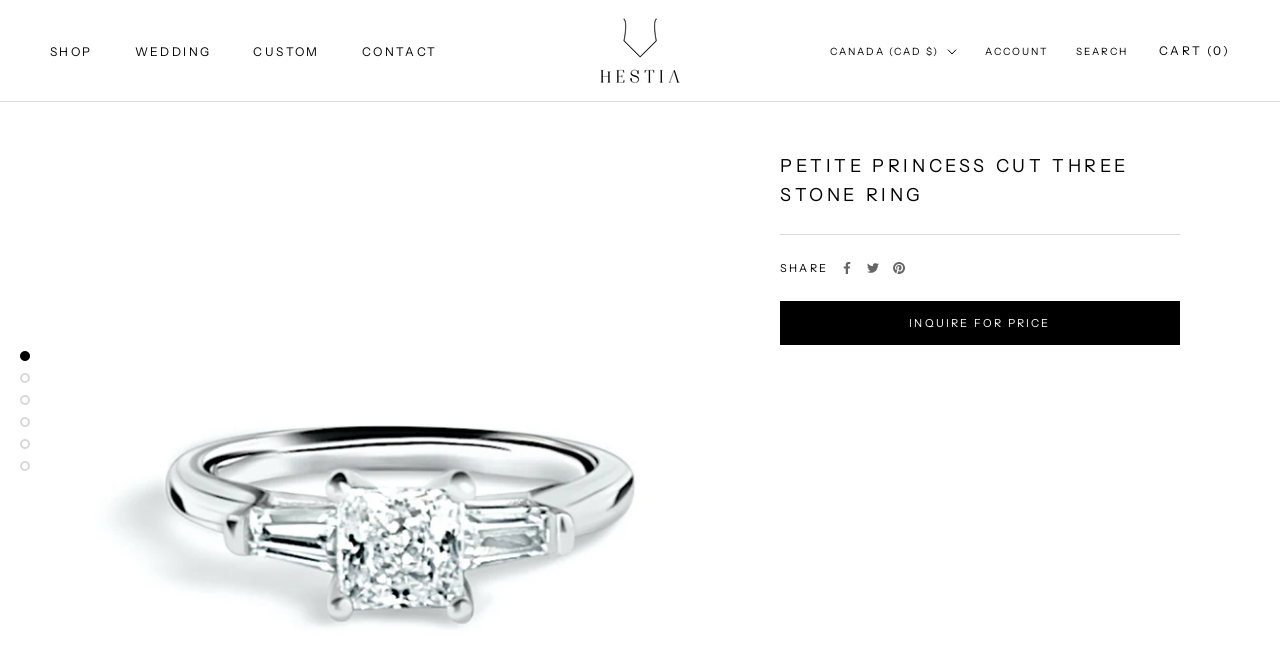

--- FILE ---
content_type: text/javascript
request_url: https://hestiajewels.com/cdn/shop/t/25/assets/custom.js?v=183944157590872491501678100013
body_size: -792
content:
//# sourceMappingURL=/cdn/shop/t/25/assets/custom.js.map?v=183944157590872491501678100013
